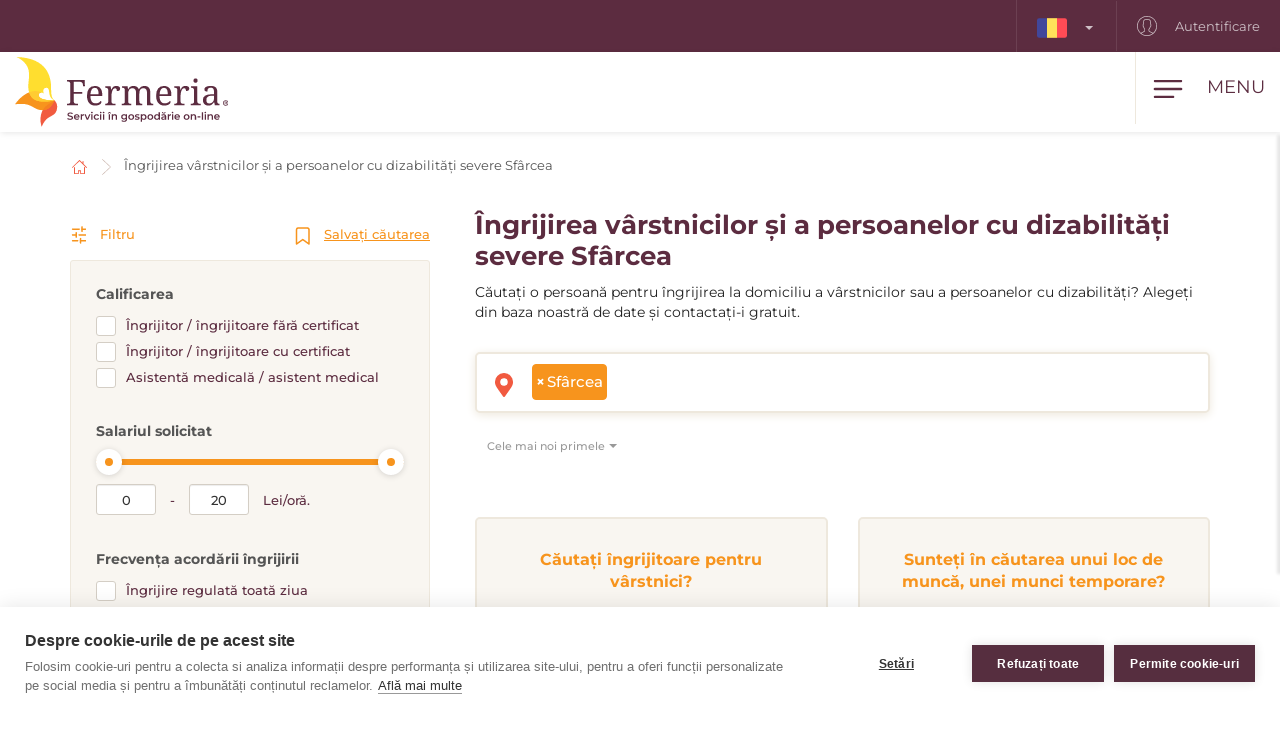

--- FILE ---
content_type: text/html; charset=utf-8
request_url: https://www.fermeria.ro/ingrijirea-varstnicilor-sfarcea
body_size: 8106
content:
<!DOCTYPE html>
<html lang="ro">
<head>
    <meta name="viewport" content="user-scalable=no, width=device-width, initial-scale=1, maximum-scale=1">
    <meta http-equiv="X-UA-Compatible" content="IE=edge,chrome=1">
    <meta charset="UTF-8">
    <meta name="robots" content="index,follow">

    <title id="snippet--title">        Îngrijirea vârstnicilor și a persoanelor cu dizabilități severe Sfârcea
 | Fermeria</title>
    <meta name="keywords" content="        Îngrijirea vârstnicilor și a persoanelor cu dizabilități severe Sfârcea
">
    <meta name="description" content="        Opatrovanie seniorov a ZŤP Sfârcea. Starostlivosť o seniorov v domácom prostredí. Vyber si opatrovateľku seniorov a kontaktuj ju bezplatne.
">

    <link rel="apple-touch-icon" sizes="57x57" href="/assets/favicon/apple-icon-57x57.png">
    <link rel="apple-touch-icon" sizes="60x60" href="/assets/favicon/apple-icon-60x60.png">
    <link rel="apple-touch-icon" sizes="72x72" href="/assets/favicon/apple-icon-72x72.png">
    <link rel="apple-touch-icon" sizes="76x76" href="/assets/favicon/apple-icon-76x76.png">
    <link rel="apple-touch-icon" sizes="114x114" href="/assets/favicon/apple-icon-114x114.png">
    <link rel="apple-touch-icon" sizes="120x120" href="/assets/favicon/apple-icon-120x120.png">
    <link rel="apple-touch-icon" sizes="144x144" href="/assets/favicon/apple-icon-144x144.png">
    <link rel="apple-touch-icon" sizes="152x152" href="/assets/favicon/apple-icon-152x152.png">
    <link rel="apple-touch-icon" sizes="180x180" href="/assets/favicon/apple-icon-180x180.png">
    <link rel="icon" type="image/png" sizes="192x192" href="/assets/favicon/android-icon-192x192.png">
    <link rel="icon" type="image/png" sizes="32x32" href="/assets/favicon/favicon-32x32.png">
    <link rel="icon" type="image/png" sizes="96x96" href="/assets/favicon/favicon-96x96.png">
    <link rel="icon" type="image/png" sizes="16x16" href="/assets/favicon/favicon-16x16.png">
    <link rel="manifest" href="/assets/favicon/manifest.json">

    <meta name="msapplication-TileColor" content="#ffffff">
    <meta name="msapplication-TileImage" content="/assets/favicon/ms-icon-144x144.png">
    <meta name="theme-color" content="#ffffff">

<link rel="stylesheet" type="text/css" href="/webtemp/cssloader-2e325c818679.css?1768941911">
    <link rel="stylesheet" type="text/css" href="/assets/fonts/icomoon/style.css">

    <meta name="author" content="Fermeria">
    <meta property="og:title" content="        Îngrijirea vârstnicilor și a persoanelor cu dizabilități severe Sfârcea
">
    <meta property="og:url" content="https://www.fermeria.ro/ingrijirea-varstnicilor-sfarcea">
    <meta property="og:site_name" content="Fermeria">
    <meta property="og:description" content="        Opatrovanie seniorov a ZŤP Sfârcea. Starostlivosť o seniorov v domácom prostredí. Vyber si opatrovateľku seniorov a kontaktuj ju bezplatne.
">
    <meta property="og:type" content="website">

        <meta property="og:image" content="https://www.fermeria.ro/thumbs/400x400-fix-80/1-9237-starcek.jpg">
        <meta property="og:image:width" content="400">
        <meta property="og:image:height" content="400">


    <script type="text/javascript">
var cpm = {};
(function(h,u,b){
var d=h.getElementsByTagName("script")[0],e=h.createElement("script");
e.async=true;e.src='https://cookiehub.net/c2/911def8d.js';
e.onload=function(){u.cookiehub.load(b);};
d.parentNode.insertBefore(e,d);
})(document,window,cpm);
</script>

    <!-- display the login prompt -->
<script src="https://accounts.google.com/gsi/client" async defer></script>
    <div id="g_id_onload"
         data-client_id="264563794906-ttcn7lbbv96scujsa8fnth5nm4cj606i.apps.googleusercontent.com"
         data-context="signin"
         data-callback="googleLoginEndpoint"
         data-close_on_tap_outside="false">
    </div>

<script>
    // callback function that will be called when the user is successfully logged-in with Google
    function googleLoginEndpoint(googleUser) {
        $.nette.ajax({
            method: "POST",
            url: "https://www.fermeria.ro/ingrijirea-varstnicilor-sfarcea?do=GoogleOneTapAuthorize",
            data: {"id_token":googleUser.credential}
        }).done(function(payload) {
            console.log(payload);
        });
    }
</script>


        <script>
            window.dataLayer = window.dataLayer || [];
            function gtag(){ dataLayer.push(arguments) };
        </script>

        <script>





        </script>

        <!-- Google Tag Manager -->
        <script>
            (function(w,d,s,l,i){ w[l]=w[l]||[];w[l].push({ 'gtm.start':
                    new Date().getTime(),event:'gtm.js'});var f=d.getElementsByTagName(s)[0],
                j=d.createElement(s),dl=l!='dataLayer'?'&l='+l:'';j.async=true;j.src=
                'https://www.googletagmanager.com/gtm.js?id='+i+dl;f.parentNode.insertBefore(j,f);
            })(window,document,'script','dataLayer',"GTM-TMQC8VC");
        </script>
        <!-- End Google Tag Manager -->

            <link rel="canonical" href="https://www.fermeria.ro/ingrijirea-varstnicilor-sfarcea">

</head>

<body  class="page page-ro     noscroll
 " id="bodySetting" data-filter-country="Introduceți localitatea sau codul poștal">

    <!-- Google Tag Manager (noscript) -->
    <noscript><iframe src="https://www.googletagmanager.com/ns.html?id=GTM-TMQC8VC" height="0" width="0" style="display:none;visibility:hidden"></iframe></noscript>
    <!-- End Google Tag Manager (noscript) -->



    <div class="blur-filter">
        <main>
            <div class="container">    <ol class="breadcrumb hidden-print" vocab="http://schema.org/" typeof="BreadcrumbList">
        <li property="itemListElement" typeof="ListItem">
            <a property="item" typeof="WebPage" href="/">
                <img loading="lazy" src="/assets/icons/home.svg" width="19" height="17" alt="Acasă">
                <span property="name" class="hidden">Acasă</span>
            </a>
            <meta property="position" content="1">
        </li>
        <li>
            <a href="/ingrijirea-varstnicilor">
                    Îngrijirea vârstnicilor și a persoanelor cu dizabilități severe Sfârcea
            </a>
        </li>
    </ol>
</div>

<div id="snippet--flashes"></div>

<div class="container-fluid text-center">
</div><div class="container">
    <div id="snippet--resultxs">
        <h1 class="h3 hidden-lg hidden-md h3-xs">
                Îngrijirea vârstnicilor și a persoanelor cu dizabilități severe Sfârcea
        </h1>
            <div class="intro-list hidden-lg hidden-md mb30">
                <p>Căutați o persoană pentru îngrijirea la domiciliu a vârstnicilor sau a persoanelor cu dizabilități? Alegeți din baza noastră de date și contactați-i gratuit.</p>

            </div>
    </div>

<div class="filter-county-calendar-container hidden-lg hidden-md">
        <div class="filter-country">
            <select multiple="multiple" id="locality-filter-country-xs" name="locality">
                    <option value='69976' selected>Sfârcea</option>
            </select>
        </div>
</div>

<div class="result-county-calendar-container hidden-lg hidden-md" id="calendarContent_xs">
    <div class="filter-date">
        <span>Zi</span>
        <input type="text" class="form-control">
    </div>
    <div class="filter-date-from">
        <span>Din</span>
        <input type="text" class="form-control">
    </div>
    <div class="filter-date-to">
        <span>Până la</span>
        <input type="text" class="form-control">
    </div>
</div>
    <div class="profile-list-container">
        <div class="profile-lists-filter">
<div class="filter-heading">
    <div class="opencloseFilter">
        <img loading="lazy" class="icon" src="/assets/icons/filter-new.svg" alt="Filtru">
        Filtru
    </div>
    <div>
        <img loading="lazy" class="icon" src="/assets/icons/bookmark.svg" alt="Salvați căutarea">
        <a href="javascript:void(0)" data-toggle="modal" data-target="#search-filter-modal">
            Salvați căutarea
        </a>
    </div>
</div>
<hr class="filter-hr">
<div class="filter-content ">
    <!--
    <div class="filter-switch">
        <a n:href=":Front:ProfileNurse:default">
            <div class="btn-round btn-round-fill"></div>
            Îngrijire de o oră <img loading="lazy" data-toggle="tooltip" data-placement="right" title="Servicii furnizate în timpul zilei" src="/assets/icons/info-filter.svg" class="svg-reset-icon" alt="Îngrijire de o oră" />
        </a>

        <a n:href=":Front:ProfileNurseDay:default">
            <div class="btn-round"></div>
            îngrijire de 24 de ore <img loading="lazy" data-toggle="tooltip" data-placement="right" title="Gospodărie comună 24 ore pe zi" src="/assets/icons/info-filter.svg" class="svg-reset-icon" alt="îngrijire de 24 de ore" />
        </a>
    </div>
    -->

    <span class="h4 filter-sub-h">Calificarea</span>
    <div id="carer-info">
        <label class="filter-label ">
            <span class="filter-label-bg"></span>
            <input type="checkbox" onchange="changeFilter('carer');" id="carer_1" name="carer_1" value="1" >
            Îngrijitor / îngrijitoare fără certificat
        </label>
        <label class="filter-label ">
            <span class="filter-label-bg"></span>
            <input type="checkbox" onchange="changeFilter('carer');" id="carer_3" name="carer_3" value="1" >
            Îngrijitor / îngrijitoare cu certificat
        </label>
        <label class="filter-label ">
            <span class="filter-label-bg"></span>
            <input type="checkbox" onchange="changeFilter('carer');" id="carer_2" name="carer_2" value="1" >
            Asistentă medicală / asistent medical
        </label>
    </div>

    <span class="h4 filter-sub-h">Salariul solicitat</span>
    <div id="salary-info">
        <input style="width: 100%" name="limit" id="slider" data-slider-id='slider' type="text" data-slider-min="0" data-slider-max="20" data-slider-step="1" data-slider-value="[0,20]">

        <div class="salary-info-box">
            <input id="filterMin" class="form-control form-control-min input-sm" value="0" disabled>
            -
            <input id="filterMax" class="form-control form-control-max input-sm" value="20" disabled>

            Lei/oră.
        </div>
    </div>

    <span class="h4 filter-sub-h">Frecvența acordării îngrijirii</span>
    <div id="frequency-info">
        <label class="filter-label ">
            <span class="filter-label-bg"></span>
            <input type="checkbox" onchange="changeFilter('frequency');" id="frequency_2" name="frequency_2" value="1" >
            Îngrijire regulată toată ziua
        </label>
        <label class="filter-label ">
            <span class="filter-label-bg"></span>
            <input type="checkbox" onchange="changeFilter('frequency');" id="frequency_3" name="frequency_3" value="1" >
            Îngrijire regulată - înainte de amiază
        </label>
        <label class="filter-label ">
            <span class="filter-label-bg"></span>
            <input type="checkbox" onchange="changeFilter('frequency');" id="frequency_4" name="frequency_4" value="1" >
            Îngrijire regulată - după amiază
        </label>
        <label class="filter-label ">
            <span class="filter-label-bg"></span>
            <input type="checkbox" onchange="changeFilter('frequency');" id="frequency_5" name="frequency_5" value="1" >
            Îngrijire neregulată / la nevoie
        </label>
        <label class="filter-label ">
            <span class="filter-label-bg"></span>
            <input type="checkbox" onchange="changeFilter('frequency');" id="frequency_6" name="frequency_6" value="1" >
            Noaptea se schimbă
        </label>
    </div>

    <span class="h4 filter-sub-h">Nr. persoanelor îngrijite: <span id="filterNumber" class="c-red"></span></span>
    <div id="number-info">
        <input style="width: 100%" name="number" id="slidernumber" data-slider-id='slidernumber' type="text" data-slider-min="0" data-slider-max="2" data-slider-step="1" data-slider-value="0">
    </div>

    <span class="h4 filter-sub-h">Permis de conducere</span>
    <div id="driving-info">
        <label class="filter-label ">
            <span class="filter-label-bg"></span>
            <input type="checkbox" onchange="changeFilter('driving');" id="driving_1" name="driving_1" value="1" >
            cu permis de conducere
        </label>
        <label class="filter-label ">
            <span class="filter-label-bg"></span>
            <input type="checkbox" onchange="changeFilter('driving');" id="driving_2" name="driving_2" value="2" >
            fără permis de conducere
        </label>
    </div>

    <span class="h4 filter-sub-h">Se află animale în gospodărie?</span>
    <div id="pets-info">
        <label class="filter-label ">
            <span class="filter-label-bg"></span>
            <input type="checkbox" onchange="changeFilter('pets');" id="pets_1" name="pets_1" value="1" >
            da
        </label>
    </div>

    <a class="btn btn-transparent btn-block btn-reset hidden-xs hidden-sm" href="/ingrijirea-varstnicilor">
        <img loading="lazy" src="/assets/icons/filter-reload.svg" class="svg-reset-icon" alt="Resetarea filtrelor">
        Resetarea filtrelor
    </a>
</div>

<div class="filter-footer hidden-md hidden-lg">
    <div class="row row5">
        <div class="col-xs-6">
            <a class="btn btn-orange btn-block opencloseFilter" href="javascript:void(0)">
                Aplicați filtrul
            </a>
        </div>
        <div class="col-xs-6">
            <a class="btn btn-silver btn-block" href="/ingrijirea-varstnicilor">
                <img loading="lazy" src="/assets/icons/filter-reload.svg" class="svg-reset-icon" alt="Resetarea filtrelor">
                Resetarea filtrelor
            </a>
        </div>
    </div>
</div>

        </div>

        <div class="profile-lists-filter-results" id="snippet--result">
            <h2 class="h3 visible-lg visible-md">
                    Îngrijirea vârstnicilor și a persoanelor cu dizabilități severe Sfârcea
            </h2>

                <div class="intro-list visible-lg visible-md mb30">
                    <p>Căutați o persoană pentru îngrijirea la domiciliu a vârstnicilor sau a persoanelor cu dizabilități? Alegeți din baza noastră de date și contactați-i gratuit.</p>

                </div>

<div class="filter-county-calendar-container hidden-xs hidden-sm">
        <div class="filter-country">
            <select multiple="multiple" id="locality-filter-country" class="filter-before" name="locality">
                    <option value='69976' selected>Sfârcea</option>
            </select>
        </div>
</div>

<div class="result-county-calendar-container hidden-xs hidden-sm" id="calendarContent">
    <div class="filter-date">
        <span>Zi</span>
        <input type="text" class="form-control">
    </div>
    <div class="filter-date-from">
        <span>Din</span>
        <input type="text" class="form-control">
    </div>
    <div class="filter-date-to">
        <span>Până la</span>
        <input type="text" class="form-control">
    </div>
</div>
            <div class="order-container">
<span class="hidden fermeria-restriction" data-restriction="1"></span>

<div class="form-limit" style="display: none">
    <select id="limit-listing" class="form-control ajaxselectpicker form-limit">
        <option value="10" selected>
            10 profiluri
        </option>
    </select>
</div>

<div class="form-order">
    <select id="order-listing" class="form-control ajaxselectpicker">
        <option value="1" selected>
            Cele mai noi primele
        </option>
        <option value="2" >
            Cele mai vechi primele
        </option>
        <option value="3" >
            Salariul, crescător
        </option>
        <option value="4" >
            Salariul, descrescător
        </option>
        <option value="5" >
            Experiență, crescător
        </option>
        <option value="6" >
            Experiență, descrescător
        </option>
    </select>
</div>            </div>


            <div class="row mt30"><div class="col-xs-12 mb30"></div></div>

<div class="intro-offer-wrapper">
    <div class="intro-offer">
        <h3 class="h5 c-orange text-center">
                Căutați îngrijitoare pentru vârstnici?
        </h3>

        <p class="text-center">
            Creați un anunț și găsiți oameni potriviți pentru dvs., atât din zona dvs., cât și din alte țări.
        </p>


            <a class="btn-theme btn-block btn-yellow" href="/account/advertiser/caregiver">
                <img loading="lazy" src="/assets/icons/list-plus.svg" class="svg-btn-icon" alt="Adăugați un anunț">
                Adăugați o ofertă de muncă
            </a>
    </div>

    <div class="intro-offer">
        <h3 class="h5 c-orange">
            Sunteți în căutarea unui loc de muncă, unei munci temporare?
        </h3>

        <p class="text-center">
            Alăturați-vă sutelor de oameni harnici de pe portal și obțineți un loc de muncă sau o slujbă temporară în țară sau în străinătate.
        </p>

            <a class="btn-theme btn-block btn-yellow" href="/account/nurse/caregiver">
                <img loading="lazy" src="/assets/icons/account-list-plus.svg" class="svg-btn-icon" alt="Creați-vă un profil">
                Creați-vă un profil
            </a>
    </div>
</div>        </div>
    </div>
</div>

<div class="filter-county-calendar-container" id="country_sticky">
        <div class="filter-country">
            <select multiple="multiple" id="locality-filter-country-sticky" name="locality">
                    <option value='69976' selected>Sfârcea</option>
            </select>
        </div>

    <div class="filter-subheading">
        <div>
            <a class="opencloseFilter" href="javascript:void(0)"><img loading="lazy" class="icon" src="/assets/icons/filter-new.svg" alt="Filtru"> Filtru</a>
        </div>
        <div>
            <img loading="lazy" class="icon" src="/assets/icons/bookmark.svg" alt="Salvați căutarea">
           <a href="javascript:void(0)" data-toggle="modal" data-target="#search-filter-modal">Salvați căutarea</a>
        </div>
    </div>

</div>

<div id="bottom_sticky">
    <div class="bottom-sticky-container">

        <a href="/account/nurse/caregiver">
            <img loading="lazy" class="icon" src="/assets/icons/account-plus.svg" alt="Creați-vă un profil">
            Creați-vă un profil
        </a>

        <a href="/account/advertiser/caregiver">
            <img loading="lazy" class="icon" src="/assets/icons/sticky-list-plus.svg" alt="Adăugați un anunț">
            Adăugați un anunț
        </a>
    </div>
</div>        </main>

    <footer id="page-footer">
        <div class="container pre-footer">
            <div class="row">
                <div class="col-xs-12 col-lg-3">
                    <div class="logo-dropdown">
                        <a href="/">
                            <img loading="lazy" class="logo-footer" src="/images/page/7_4691_fermeria_ro-logo-slogan.svg" width="220" height="72" alt="Fermeria">
                        </a>
                        <div class="dropdown">
                            <button id="dLabel" type="button" data-toggle="dropdown" aria-haspopup="true" aria-expanded="false">
                                <img loading="lazy" src="/images/page/f_7_7234_ro.svg" class="img-flag" width="30" height="20" alt="România">
                                România
                                <span class="caret"></span>
                            </button>

                            <ul class="dropdown-menu" aria-labelledby="dLabel">
                                <li>
                                    <a href="https://www.fermeria.sk/">
                                        <img loading="lazy" src="/images/page/f_1_2513_sk.svg" alt="Slovacia" width="30" height="20" class="img-flag">
                                        Slovacia
                                    </a>
                                </li>
                                <li>
                                    <a href="https://www.fermeria.cz/">
                                        <img loading="lazy" src="/images/page/f_2_2393_cz.svg" alt="Cehia" width="30" height="20" class="img-flag">
                                        Cehia
                                    </a>
                                </li>
                                <li>
                                    <a href="https://www.fermeria.hu/">
                                        <img loading="lazy" src="/images/page/f_4_8926_hu.svg" alt="Ungaria" width="30" height="20" class="img-flag">
                                        Ungaria
                                    </a>
                                </li>
                                <li>
                                    <a href="https://www.fermeria.pl/">
                                        <img loading="lazy" src="/images/page/f_5_7615_pl.svg" alt="Polonia" width="30" height="20" class="img-flag">
                                        Polonia
                                    </a>
                                </li>
                                <li>
                                    <a href="https://www.fermeria.de/">
                                        <img loading="lazy" src="/images/page/f_3_6664_de.svg" alt="Germania" width="30" height="20" class="img-flag">
                                        Germania
                                    </a>
                                </li>
                                <li>
                                    <a href="https://www.fermeria.at/">
                                        <img loading="lazy" src="/images/page/f_8_6246_at.svg" alt="Austria" width="30" height="20" class="img-flag">
                                        Austria
                                    </a>
                                </li>
                                <li>
                                    <a href="https://www.fermeria.ch/">
                                        <img loading="lazy" src="/images/page/f_9_8637_ch.svg" alt="Elveția" width="30" height="20" class="img-flag">
                                        Elveția
                                    </a>
                                </li>
                            </ul>
                        </div>
                    </div>
                </div>

                <div class="col-xs-12 col-lg-7">
                    <nav id="nav-footer">
                        <div class="menu">
                            
                                    <a  href="/ingrijirea-varstnicilor">
        Îngrijirea persoanelor vârstnice
    </a>


                                    <a  href="/ingrijirea-copiilor">
        Îngrijirea copiilor
    </a>


                                    <a  href="/supravegherea-animalelor-de-companie">
        Supravegherea animalelor
    </a>


                                    <a  href="/ajutor-in-gospodarie">
        Ajutor în gospodărie
    </a>


                                    <a  href="/meditatii">
        Meditații
    </a>


                                    <a  href="/profesii-specializate">
        Profesiuni specializate
    </a>


                                    <a  href="/oferte-de-munca-companie">
        Oferte de muncă
    </a>


                                    <a  href="/blog">
        Blog
    </a>


                                    <a  href="/despre-noi">
        Despre noi
    </a>


                                    <a  href="/contact">
        Contact
    </a>

                        </div>
                    </nav>
                </div>

                <div class="col-xs-12 col-lg-2">
                    <a href="https://www.facebook.com/2110000812471862" target="_blank" class="follow-us">
                        <img loading="lazy" src="/assets/icons/fb.svg" alt="Urmăriți-ne" width="30" height="30"> Urmăriți-ne
                    </a>
                </div>
            </div>
        </div>

        <div class="container copy">
            <div class="row">
                <div class="col-xs-12 col-md-6 text-center-xs text-center-sm">
                    © Copyright 2012 - 2026 Fermeria® Toate drepturile rezervate.
                </div>
                <div class="col-xs-12 col-md-6 text-center-xs text-center-sm text-right copy-link">
                    
    <a  href="/cele-mai-frecvente-intrebari">
        IF
    </a>

    <a  href="/termene-si-conditii-generale">
        TCG
    </a>

    <a  href="/reguli-de-prelucrare-a-datelor-cu-caracter-personal">
        RGDP
    </a>

    <a  href="/tipuri-de-abonament">
        Lista de prețuri
    </a>
                </div>
            </div>
        </div>
    </footer>

<header id="page-header">
    <div class="top-nav  hidden-xs hidden-sm">
        <div class="row visible-lg visible-md">
            <nav class="col-xs-12 col-lg-12 text-right">
                    <ul class="login-nav">
                        <li class="menu-item-lang">
                            <div class="dropdown">
                                <button id="dLabelTop" type="button" data-toggle="dropdown" aria-haspopup="true" aria-expanded="false">
                                    <img loading="lazy" src="/images/page/f_7_7234_ro.svg" class="img-flag" width="30" height="20" alt="România">
                                    <span class="caret"></span>
                                </button>

                                <ul class="dropdown-menu" aria-labelledby="dLabelTop">
                                    <li>
                                        <a href="https://www.fermeria.sk/">
                                            <img loading="lazy" src="/images/page/f_1_2513_sk.svg" alt="Slovacia" width="30" height="20" class="img-flag">
                                            Slovacia
                                        </a>
                                    </li>
                                    <li>
                                        <a href="https://www.fermeria.cz/">
                                            <img loading="lazy" src="/images/page/f_2_2393_cz.svg" alt="Cehia" width="30" height="20" class="img-flag">
                                            Cehia
                                        </a>
                                    </li>
                                    <li>
                                        <a href="https://www.fermeria.hu/">
                                            <img loading="lazy" src="/images/page/f_4_8926_hu.svg" alt="Ungaria" width="30" height="20" class="img-flag">
                                            Ungaria
                                        </a>
                                    </li>
                                    <li>
                                        <a href="https://www.fermeria.pl/">
                                            <img loading="lazy" src="/images/page/f_5_7615_pl.svg" alt="Polonia" width="30" height="20" class="img-flag">
                                            Polonia
                                        </a>
                                    </li>
                                    <li>
                                        <a href="https://www.fermeria.de/">
                                            <img loading="lazy" src="/images/page/f_3_6664_de.svg" alt="Germania" width="30" height="20" class="img-flag">
                                            Germania
                                        </a>
                                    </li>
                                    <li>
                                        <a href="https://www.fermeria.at/">
                                            <img loading="lazy" src="/images/page/f_8_6246_at.svg" alt="Austria" width="30" height="20" class="img-flag">
                                            Austria
                                        </a>
                                    </li>
                                    <li>
                                        <a href="https://www.fermeria.ch/">
                                            <img loading="lazy" src="/images/page/f_9_8637_ch.svg" alt="Elveția" width="30" height="20" class="img-flag">
                                            Elveția
                                        </a>
                                    </li>
                                </ul>
                            </div>
                        </li>

                            <li class="menu-item-login">
                                <a href="/user">
                                    <img loading="lazy" src="/assets/icons/user-top.svg" width="20" height="20" alt="Autentificare">
                                    Autentificare
                                </a>
                            </li>
                    </ul>
            </nav>
        </div>

        <div class="hidden-lg hidden-md text-center top-collapse">
                <ul>

                </ul>
        </div>
    </div>

    <div class="top-main">
        <div class="top-menu-container">
            <div class="container">
                <div class="row">
                    <div class="logo col-xs-10 col-lg-2">
                        <a href="/">
                            <img loading="lazy" class="logo-icon" src="/images/page/7_4691_fermeria_ro-logo-slogan.svg" width="220" height="72" alt="Fermeria">
                        </a>
                    </div>

                    <div class="top-items col-xs-2 col-lg-10">
                        <div class="hamburger-container">
                            <div class="hamburger" id="ham">
                                <img loading="lazy" class="hamburger-icon" src="/assets/icons/hamburger.svg" alt="hamburger" width="30" height="20">
                                <img loading="lazy" class="hamburger-icon-close" src="/assets/icons/close.svg" alt="close" width="20" height="20">

                                <span class="hidden-xs">Menu</span>
                            </div>
                        </div>

                        <ul class="top-menu-nav">
                            <li class="active">
                                    <a  href="/ingrijirea-varstnicilor">
        Îngrijirea persoanelor vârstnice
    </a>

                            </li>
                            <li >
                                    <a  href="/ingrijirea-copiilor">
        Îngrijirea copiilor
    </a>

                            </li>
                            <li >
                                    <a  href="/supravegherea-animalelor-de-companie">
        Supravegherea animalelor
    </a>

                            </li>
                            <li >
                                    <a  href="/ajutor-in-gospodarie">
        Ajutor în gospodărie
    </a>

                            </li>
                            <li >
                                    <a  href="/meditatii">
        Meditații
    </a>

                            </li>
                            <li >
                                    <a  href="/profesii-specializate">
        Profesiuni specializate
    </a>

                            </li>
                            <li >
                                    <a  href="/oferte-de-munca-companie">
        Oferte de muncă
    </a>

                            </li>
                        </ul>
                    </div>
                </div>
            </div>
        </div>

        <nav class="nav-drill">
            <ul class="nav-items nav-level-1">
                    <li class="nav-item menu-item hidden-md hidden-lg">
                        <div class="row row0">
                            <div class="nav-item-col-half change-lang">
                                <div class="dropdown">
                                    <button id="dLabelMob" type="button" data-toggle="dropdown" aria-haspopup="true" aria-expanded="false">
                                        <img loading="lazy" src="/images/page/f_7_7234_ro.svg" class="img-flag" width="30" height="20" alt="România">
                                        <span class="caret"></span>
                                    </button>

                                    <ul class="dropdown-menu" aria-labelledby="dLabelMob">
                                        <li>
                                            <a href="https://www.fermeria.sk/">
                                                <img loading="lazy" src="/images/page/f_1_2513_sk.svg" alt="Slovacia" width="30" height="20" class="img-flag">
                                                Slovacia
                                            </a>
                                        </li>
                                        <li>
                                            <a href="https://www.fermeria.cz/">
                                                <img loading="lazy" src="/images/page/f_2_2393_cz.svg" alt="Cehia" width="30" height="20" class="img-flag">
                                                Cehia
                                            </a>
                                        </li>
                                        <li>
                                            <a href="https://www.fermeria.hu/">
                                                <img loading="lazy" src="/images/page/f_4_8926_hu.svg" alt="Ungaria" width="30" height="20" class="img-flag">
                                                Ungaria
                                            </a>
                                        </li>
                                        <li>
                                            <a href="https://www.fermeria.pl/">
                                                <img loading="lazy" src="/images/page/f_5_7615_pl.svg" alt="Polonia" width="30" height="20" class="img-flag">
                                                Polonia
                                            </a>
                                        </li>
                                        <li>
                                            <a href="https://www.fermeria.de/">
                                                <img loading="lazy" src="/images/page/f_3_6664_de.svg" alt="Germania" width="30" height="20" class="img-flag">
                                                Germania
                                            </a>
                                        </li>
                                        <li>
                                            <a href="https://www.fermeria.at/">
                                                <img loading="lazy" src="/images/page/f_8_6246_at.svg" alt="Austria" width="30" height="20" class="img-flag">
                                                Austria
                                            </a>
                                        </li>
                                        <li>
                                            <a href="https://www.fermeria.ch/">
                                                <img loading="lazy" src="/images/page/f_9_8637_ch.svg" alt="Elveția" width="30" height="20" class="img-flag">
                                                Elveția
                                            </a>
                                        </li>
                                    </ul>
                                </div>
                            </div>

                            <div class="nav-item-col-half signup-business">
                                <a class="xs-menu-item-signup" href="/user">
                                    <img loading="lazy" src="/assets/icons/user-top.svg" width="20" height="26" alt="Autentificare">
                                    Autentificare
                                </a>
                            </div>
                        </div>
                    </li>

                    <li class="nav-item ">
                            <a class="nav-link" href="/ingrijirea-varstnicilor">
        <img loading="lazy" src="/images/page/icons/opatrovanie-seniorov.svg" alt="Îngrijirea persoanelor vârstnice" width="40" height="26">
        Îngrijirea persoanelor vârstnice
    </a>

                    </li>
                    <li class="nav-item ">
                            <a class="nav-link" href="/ingrijirea-copiilor">
        <img loading="lazy" src="/images/page/icons/opatrovanie-deti.svg" alt="Îngrijirea copiilor" width="40" height="26">
        Îngrijirea copiilor
    </a>

                    </li>
                    <li class="nav-item ">
                            <a class="nav-link" href="/supravegherea-animalelor-de-companie">
        <img loading="lazy" src="/images/page/icons/petcare.svg" alt="Supravegherea animalelor" width="40" height="26">
        Supravegherea animalelor
    </a>

                    </li>
                    <li class="nav-item ">
                            <a class="nav-link" href="/ajutor-in-gospodarie">
        <img loading="lazy" src="/images/page/icons/pomoc-v-domacnosti.svg" alt="Ajutor în gospodărie" width="40" height="26">
        Ajutor în gospodărie
    </a>

                    </li>
                    <li class="nav-item ">
                            <a class="nav-link" href="/meditatii">
        <img loading="lazy" src="/images/page/icons/doucovanie.svg" alt="Meditații" width="40" height="26">
        Meditații
    </a>

                    </li>
                    <li class="nav-item ">
                            <a class="nav-link" href="/profesii-specializate">
        <img loading="lazy" src="/images/page/icons/spec-profesie.svg" alt="Profesiuni specializate" width="40" height="26">
        Profesiuni specializate
    </a>

                    </li>
                    <li class="nav-item nav-item-last">
                            <a class="nav-link" href="/oferte-de-munca-companie">
        <img loading="lazy" src="/images/page/icons/pracovne-ponuky.svg" alt="Oferte de muncă" width="40" height="26">
        Oferte de muncă
    </a>

                    </li>

            </ul>
        </nav>
    </div>
</header>


<script type="text/javascript" src="/webtemp/jsloader-33a48beab1de.js?1768941911"></script>
        

    </div>

        <div>
        <div class="modal fade" id="search-filter-modal" tabindex="-1" role="dialog">
    <div class="modal-dialog" role="document">
        <div class="modal-content">
            <div class="modal-header">
                <button type="button" class="close" data-dismiss="modal" aria-label="Close">
                    <span aria-hidden="true">&times;</span>
                </button>
            </div>

            <div class="modal-body" id="snippet--modalSearchLogin">
                <div id="edit_filter" class="edit_filter_hide">

                    <h4 class="modal-title text-center">
                        Editarea, anularea filtrului
                    </h4>

                    <form class="ajax" action="/ingrijirea-varstnicilor-sfarcea" method="post" id="frm-searchLoginForm">
                        
                            <p class="text-center">
                                Pe adresa de e-mail pe care ați introdus-o la activarea filtrului va fi trimis un link pentru gestionarea filtrului dvs.
                            </p>
                            <div class="text-left">
                                <div class="form-group">
                                    <label>Adresa dvs. de e-mail</label>
                                    <input type="text" class="form-control" name="email" id="frm-searchLoginForm-email" required data-nette-rules='[{"op":":filled","msg":"Vă rugăm să introduceți \"Adresa dvs. de e-mail\"."},{"op":":email","msg":"Vă rugăm să introduceți adresa de e-mail în format corect."}]'>
                                </div>
                            </div>

                            <button type="submit" class="btn-theme btn-yellow btn-block" name="send" value="Creați filtrul">Verificați e-mailul</button>
                                <a class="search-filter-link" id="show_save_filter" href="javascript:void(0)">Înapoi la salvarea căutării</a>
<input type="hidden" name="_token_" value="0rm1cwczjtQppNnG/vzrDxor70vXUs15+F/Ss="><input type="hidden" name="_do" value="searchLoginForm-submit"><!--[if IE]><input type=IEbug disabled style="display:none"><![endif]-->
                    </form>
                </div>

                <div  id="snippet--save_search">
                    <form class="ajax" action="/ingrijirea-varstnicilor-sfarcea" method="post" id="frm-searchForm">
                        <input class="hidden" type="text" name="email_repeat" id="frm-searchForm-email_repeat">
                        <h4 class="modal-title text-center">
                                Salvarea căutărilor
                        </h4>
                            <p class="text-center">
                                Salvați-vă căutările și veți primi profilurile potrivite pe adresa dvs. de e-mail.
                            </p>
                            <h5>Categoria:</h5>
                            <span class="category-search-filter">Îngrijirea vârstnicilor și a persoanelor cu dizabilități severe / Profiluri</span>

                                <h5>Locul:</h5>
                                <select name="city_id[]" >
                                        <option value="69976" selected>Sfârcea</option>
                                </select>

                                <h5>Adresa dvs. de e-mail:</h5>
                                <input class="form-control" id="searchHelpForm-email-mobile" type="email" name="email" required data-nette-rules='[{"op":":filled","msg":"Vă rugăm să introduceți \"Adresa dvs. de e-mail\"."},{"op":":email","msg":"Vă rugăm să introduceți adresa de e-mail în format corect."}]'>

                                <label class="checkbox home-time-gdpr">
                                    <input type="checkbox" name="agreement" id="frm-searchForm-agreement" required data-nette-rules='[{"op":":filled","msg":"Trebuie să fiți de acord cu administrarea, prelucrarea și stocarea adresei dvs. de e-mail pentru a putea trimite formularul."}]'>
                                    <span class="i"></span>

                                    Prin trimiterea acestui formular
                                        <a class="gdpr-link" target="_blank" href="/reguli-de-prelucrare-a-datelor-cu-caracter-personal">
                                            sunt de acord cu administrarea, prelucrarea și stocarea adresei mele de e-mail.
                                        </a>
                                </label>
                            <button class="btn-theme btn-yellow btn-block" type="submit">Salvați căutarea</button>
                                <a class="search-filter-link" id="show_edit_filter" href="javascript:void(0)">Gestionarea căutărilor mele</a>
<input type="hidden" name="_token_" value="tbcekqyqkkaLZfjcObTBvWsBTS7c/jSW0oWOc="><input type="hidden" name="_do" value="searchForm-submit">                    </form>

                </div>
            </div>
        </div>
    </div>
</div>
    </div>



<div class="modal modal-restriction-new fade" id="restriction-modal" tabindex="-1" role="dialog">
    <div class="modal-dialog" role="document">
        <div class="modal-content">
            <div class="modal-header">
                <button type="button" class="close" data-dismiss="modal" aria-label="Close">
                    <span aria-hidden="true">&times;</span>
                </button>
            </div>

            <div class="modal-body text-center">
                <h3 class="h5 f20 c-purple text-center">
                    Continuați căutarea
                </h3>

                <p class="text-center mt20 mb25">
                    Precizați pe cine căutați – vă vom arăta mai multe profiluri. Gratuit.
                </p>

                    <a class="btn-theme btn-yellow btn-block" href="/account/advertiser/caregiver">
                        Precizați căutarea
                    </a>

                <p class="text-center mt25 mb25">
                    … sau activați-vă abonamentul și bucurați-vă pe deplin de toate avantajele portalului.
                </p>

                <div class="row">
                    <div class="col-md-8 col-md-offset-2 text-center">
                        <a class="btn btn-red-inverse" style="font-weight: bold; height: auto; display: block; border-radius: 35px;" href="/account/default/membership">
                            <div>Activați abonamentul</div>
                            <div style="font-size: 10px; color: #5C2C40">
                                9,99 Lei / 30 zile
                            </div>
                        </a>
                    </div>
                </div>

                <p class="text-center mt15 mb25 font-italic" style="font-size: 11px; color: #888888;">
                    Abonamentul poate fi anulat oricând, modificarea intră în vigoare la sfârșitul perioadei curente.
                </p>

            </div>
        </div>
    </div>
</div>


    


    
    

</body>
</html>

